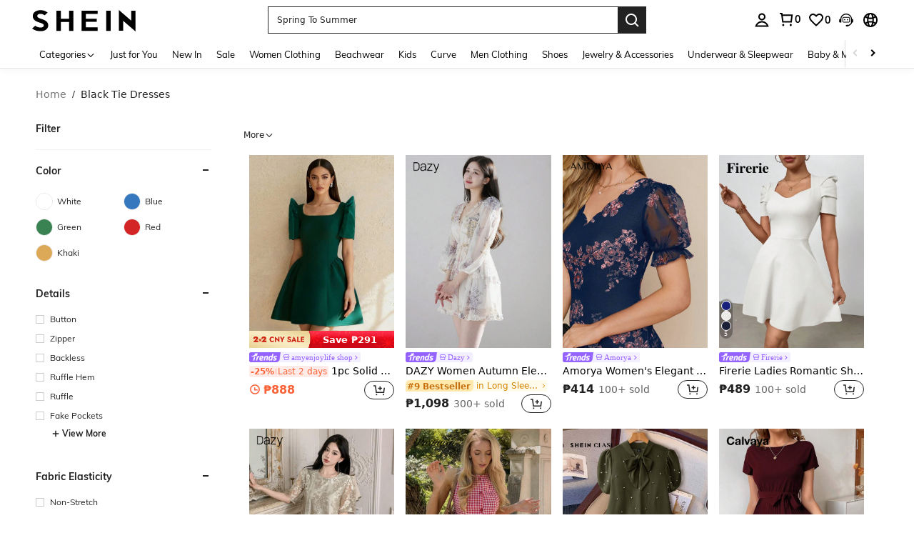

--- FILE ---
content_type: application/javascript
request_url: https://sc.ltwebstatic.com/she_dist/assets/6914.08c649c188449de2.js
body_size: 481
content:
"use strict";(self.webpackChunkSHEIN_W=self.webpackChunkSHEIN_W||[]).push([[6914],{606914:(e,n,t)=>{t.r(n);var r=t(644503),i=t(945286),u=t(383112),o=t(21302),c=t(884880),s=t(522185),p=t(157779);let{SiteUID:a,WEB_CLIENT:f,lang:l}=gbCommonInfo;i.A.register(c.R2.IP_POP_UP,(()=>t.e(50951).then(t.bind(t,950951))),{priority:c.WT[c.R2.IP_POP_UP],condition:async e=>{if((0,o.pW)())return!1;if(["hk"].includes(a))return!1;if(!function(){const e=(0,s.J)(location.search),{ref:n,ret:t,is_manual_change_site:r,is_from_origin_btn:i,es_to_mx:u}=e,o="shein"==f?a:a.replace("rw","");if(1==(0,p.getLocalStorage)("ret_dir_cache_"+o))return!0;if(0==r)return!0;if(0==i)return!0;if(1==(0,p.getLocalStorage)("mx_no_pop"))return!0;if("es"==n&&"mx"==t&&0==u)return!0;if("www"==n&&t==o)return!1;if(["eur","asia"].includes(n)&&t==o)return!1;return!0}()){const n=await(0,u.A)({url:"/user-api/popup/ip_jump",method:"POST",useBffApi:!0});e.props=(0,r.A)((0,r.A)({},e.props),{},{ipJumpResult:n});const{cccData:t}=(null==n?void 0:n.info)||{},i=["us","ar","au","de","es","mx","fr","ru","it","uk","in","tw","il","ilen","nl","tr","id","vn","th","hk","then","iden","se","sesv","br","ca","cafr","eurfr","eur","eurde","eurbg","cl"];if(t&&t[0]){const e=function(e){if(!e)return;if(e.content&&e.content[0]&&e.content[0].content&&e.content[0].content.props&&e.content[0].content.props.items&&e.content[0].content.props.items[0])return e.content[0].content.props.items[0];return}(t[0]);if(i.includes(function(e){"il"!=e&&"ilen"!=e||(e="il");"th"!=e&&"then"!=e||(e="th");"id"!=e&&"iden"!=e||(e="id");"se"!=e&&"sesv"!=e||(e="se");"ca"!=e&&"cafr"!=e||(e="ca");"nl"!=e&&"nlen"!=e||(e="nl");"eurde"!=e&&"eurfr"!=e&&"eurnl"!=e&&"eurpt-pt"!=e&&"eurcs-cz"!=e&&"eurel-gr"!=e&&"eurbg"!=e&&"eurfi"!=e||(e="eur");return e}(l))||null!=e&&e.imgSrc)return!0}}return!1},displayOptions:{timeout:0,inViewport:!0}})}}]);
//# sourceMappingURL=6914.08c649c188449de2.js.map

--- FILE ---
content_type: application/javascript
request_url: https://sc.ltwebstatic.com/she_dist/assets/4606.5355cc2604aa83db.js
body_size: 4900
content:
"use strict";(self.webpackChunkSHEIN_W=self.webpackChunkSHEIN_W||[]).push([[4606,98470],{98470:(e,o,n)=>{n.r(o),n.d(o,{default:()=>i});var a=n(644503),t=n(274061),r=n(827098);const p={name:"AddOnDialog"},d=Object.assign(p,{props:{queryParams:{type:Object,default:()=>({})},visible:{type:Boolean,default:!1},saInfo:{type:Object,default:()=>({})},config:{type:Object,default:()=>({})},coupon:{type:String,default:""},type:{type:String,default:""},secondaryCoupon:{type:Array,default:()=>[]},isSorted:{type:Boolean,default:!1},storeInfo:{type:Object,default:()=>({})},onUpdateCart:{type:Function,default:()=>()=>({})},onClose:{type:Function,default:()=>()=>({})},onViewCart:{type:Function,default:()=>()=>({})},onViewTap:{type:Function,default:()=>()=>({})}},emits:["update:visible"],setup(e,{emit:o}){const n=e;(0,t.watch)((()=>n.visible),(e=>{(0,t.nextTick)((()=>{e&&"coupon"===n.type&&p(n)}))}),{immediate:!0});const p=e=>{const n=r.default.Helper.getCouponProps({coupon:e.coupon,secondaryCoupon:e.secondaryCoupon,storeInfo:e.storeInfo,config:(0,a.A)({couponIsSorted:e.isSorted},e.config||{}),queryInfo:e.queryParams,saInfo:e.saInfo});r.default.open({props:n,on:{close:n=>{var a;o("update:visible",!1),null===(a=e.onClose)||void 0===a||a.call(e,n)},viewCart:()=>{var n;o("update:visible",!1),null===(n=e.onViewCart)||void 0===n||n.call(e)},updateCart:()=>{var o;null===(o=e.onUpdateCart)||void 0===o||o.call(e)},viewTap:o=>{var n;null===(n=e.onViewTap)||void 0===n||n.call(e,o)}}})};return(e,o)=>((0,t.openBlock)(),(0,t.createElementBlock)("span"))}});const i=(0,n(196957).A)(d,[["__file","addOnDialog.vue"]])},110534:(e,o,n)=>{n.d(o,{Nd:()=>y,Uq:()=>A,Z0:()=>g,pg:()=>c,sT:()=>_,zj:()=>f});var a=n(644503),t=n(663877),r=n.n(t),p=n(383112),d=n(154864),i=n(971199);let u=null;const c=async()=>{if(u)return u;const e=await(0,d.IJ)({newPosKeys:["Cartshowcoupon","CartaddCouponBottomStyle","CartaddPromotionBottomStyle","cartautopoints","Crowdsourcingcomponent","SHEINcomplianceswitch","CartPopCartProDetails","CartCountdownDisplay"]});return u=e,e};let s={},l={},m={};const g=async(e=["filter","item"],o=i.j)=>{if(e.every((e=>s[e]))&&Object.keys(l).length)return l;const{currency:n,appLanguage:a}=window.gbCommonInfo,t=[];t.push((0,p.A)({method:"POST",url:"/system/configs/page_multi_language_mapping",data:{pages:e},headers:{AppCurrency:n,AppLanguage:a},useBffApi:!0})),t.push((0,p.A)({method:"POST",url:"/system/configs/multi_language",data:{languageKeys:o},headers:{AppCurrency:n,AppLanguage:a},useBffApi:!0}));const[r,d]=await Promise.all(t);var u,c;0==(null==r?void 0:r.code)&&0==(null==d?void 0:d.code)&&(e.forEach((e=>{s[e]=!0})),l=Object.assign({},l,(null==r||null===(u=r.info)||void 0===u?void 0:u.result)||{},(null==d||null===(c=d.info)||void 0===c?void 0:c.result)||{}));return l},f=e=>{const{currency:o,appLanguage:n}=window.gbCommonInfo;return(0,p.A)({method:"POST",url:"/coupon/addItemInfo",data:e,headers:{AppCurrency:o,AppLanguage:n},useBffApi:!0})},_=e=>{const{currency:o,appLanguage:n}=window.gbCommonInfo,t="promotion"===(null==e?void 0:e.addItemType)?null==e?void 0:e.popupInfoId:void 0,r="promotion"!==(null==e?void 0:e.addItemType)?null==e?void 0:e.popupInfoId:void 0,d={cartParams:{primeProductCode:""},type:null==e?void 0:e.addItemType,typeData:(0,a.A)({promotionId:t,activityId:r,mallCode:"",lastActivityType:"",lastActivityId:"",lastNowLevel:"",lastTransportType:""},(null==e?void 0:e.freeShippingParams)||{}),lureParams:{lurePointCacheInfo:null==e?void 0:e.lurePointCacheInfo,excludeBubbles:null==e?void 0:e.excludeBubbles}};return(0,p.A)({method:"POST",url:"/cart-api/activity/add_item_info",data:d,headers:{AppCurrency:o,AppLanguage:n},useBffApi:!0})},y=(e={})=>{const{currency:o,appLanguage:n}=window.gbCommonInfo,{include_tsp_id:a,exclude_tsp_id:t}=(null==e?void 0:e.contextParams)||{},d={activity_type:e.contextParams.activity_type||"",adp:e.contextParams.adp||"",cate_ids:e.contextParams.cate_ids||"",filter:e.contextParams.attr_filter||"",filter_business_activity:e.contextParams.filter_business_activity||"",filter_cate_id:e.contextParams.filter_cate_id||"",free_type:e.contextParams.free_type||"",goods_ids:e.contextParams.goods_ids||"",goods_price:(e.contextParams.goods_price/100).toFixed(2),main_goods_id:e.contextParams.main_goods_id||"",mall_code:e.contextParams.mall_code||"",max_price:e.contextParams.max_price||"",min_price:e.contextParams.min_price||"",page:e.pageNum,sort:r()(e)||0,quickShipPrice:e.contextParams.quickShipPrice,typeid:e.contextParams.typeid||"",shop_id:e.contextParams.shop_id||"",limit:e.limit||10,entranceScene:e.entranceScene||"cart",pageSceneBizCode:"CartCouponCollect",stock_enough:1};return a&&(d.include_tsp_id=a),t&&(d.exclude_tsp_id=t),(0,p.A)({url:"/order/cart_collect_bills_recommend_products",method:"GET",params:d,headers:{AppCurrency:o,AppLanguage:n},useBffApi:!0}).then((e=>{var o,n;return{products:(null==e||null===(o=e.info)||void 0===o?void 0:o.products)||[],total:(null==e||null===(n=e.info)||void 0===n?void 0:n.num)||0,code:null==e?void 0:e.code}})).catch((()=>({products:[],total:0,code:-1})))},A=async()=>{if(m&&Object.keys(m).length)return m;const e=await(0,p.A)({method:"POST",url:"/api/config/apolloConfig/query",data:{apolloKeys:"CART_ADD_ON_CONFIG"}});return m=null==e?void 0:e.info,m}},154864:(e,o,n)=>{n.d(o,{$T:()=>c,Ft:()=>A,Gv:()=>_,IJ:()=>u,MV:()=>I,Pd:()=>y,Re:()=>C,T0:()=>T,Td:()=>p,VK:()=>P,WU:()=>r,e4:()=>m,fG:()=>i,fw:()=>S,gM:()=>s,iC:()=>b,jL:()=>g,nN:()=>L,n_:()=>l,o5:()=>w,w4:()=>h,wZ:()=>f,zN:()=>v});var a=n(644503),t=n(383112);async function r(e){const{currency:o,appLanguage:n}=window.gbCommonInfo,[a]=await(0,t.A)({method:"POST",url:"/cart/order/unpaid_order_info",data:{cachedOrderIdList:e||[]},headers:{AppCurrency:o,AppLanguage:n},useBffApi:!0}).then((e=>[e,null]),(e=>[null,e]));return"0"==(null==a?void 0:a.code)?a.info:{}}const p=({is_return:e=1,enableCouponCmp:o=1}={})=>{const{currency:n,appLanguage:a}=window.gbCommonInfo,r={is_return:e,enableCouponCmp:o,is_old_version:0};return(0,t.A)({method:"GET",url:"/order/cart/coupon/list",params:r,headers:{"Content-Type":"multipart/form-data",AppCurrency:n,AppLanguage:a},useBffApi:!0})},d=(e={})=>(0,a.A)({is_first:"0",isOpenScreenEfficiency:"1",userLocalSizeCountry:window.localStorage.getItem("last_select_country")},e);function i(e){const{currency:o,appLanguage:n}=window.gbCommonInfo,a=d(e);return(0,t.A)({method:"POST",url:"/order/mall/cart/index",data:a,headers:{AppCurrency:o,AppLanguage:n},useBffApi:!0})}const u=e=>{const{currency:o,appLanguage:n}=window.gbCommonInfo;return(0,t.A)({method:"GET",url:"/abt/merge/get_abt_by_poskey",params:{posKeys:[...(null==e?void 0:e.posKeys)||[],...(null==e?void 0:e.newPosKeys)||[]].join(",")},headers:{AppCurrency:o,AppLanguage:n},useBffApi:!0}).then((e=>{var o;return(null==e||null===(o=e.info)||void 0===o?void 0:o.pos)||{}})).catch((()=>({})))},c=e=>{let o=d(e);const{cart_id_list:n=[],append_id_list:a=[]}=o;o.cart_id_list=(null==n?void 0:n.join(","))||"",o.append_id_list=(null==a?void 0:a.join(","))||"";const{currency:r,appLanguage:p}=window.gbCommonInfo;return(0,t.A)({method:"POST",url:"/order/mall/modify_cart_check_status",data:o,headers:{AppCurrency:r,AppLanguage:p},useBffApi:!0})},s=e=>{let o=d(e);const{currency:n,appLanguage:a}=window.gbCommonInfo;return(0,t.A)({method:"POST",url:"/order/mall/cart_update",data:o,headers:{AppCurrency:n,AppLanguage:a},useBffApi:!0})},l=()=>{const{currency:e,appLanguage:o}=window.gbCommonInfo;return(0,t.A)({method:"GET",url:"/order/cart/stock/check",params:{is_old_version:0},headers:{AppCurrency:e,AppLanguage:o},useBffApi:!0})},m=e=>{let o=d(e);const{currency:n,appLanguage:a}=window.gbCommonInfo;return(0,t.A)({method:"POST",url:"/order/mall/cart_delete",data:o,headers:{AppCurrency:n,AppLanguage:a},useBffApi:!0})},g=e=>{let o=d(e);const{currency:n,appLanguage:r}=window.gbCommonInfo;return(0,t.A)({method:"POST",url:"/order/mall/cart_update_attr",data:(0,a.A)((0,a.A)({},o),{},{is_old_version:0,is_direct_request_pmsc:1}),headers:{AppCurrency:n,AppLanguage:r},useBffApi:!0})},f=e=>{const{currency:o,appLanguage:n}=window.gbCommonInfo;return(0,t.A)({method:"POST",url:"/order/cart/batch_add",data:e,headers:{AppCurrency:o,AppLanguage:n},useBffApi:!0})},_=e=>{let o=d(e);const{currency:n,appLanguage:r}=window.gbCommonInfo;return(0,t.A)({method:"POST",url:"/order/cart/cart_batch_to_wish",data:o,params:(0,a.A)((0,a.A)({},e),{},{is_old_version:0,need_drop:1}),headers:{AppCurrency:n,AppLanguage:r},useBffApi:!0})},y=({parent_id:e,type:o=2,country_id:n})=>{const{currency:a,appLanguage:r}=window.gbCommonInfo,p=new FormData;return p.append("parent_id",e),p.append("type",o),p.append("from_type",""),p.append("country_id",n),(0,t.A)({method:"POST",url:"/user/address/country/get_by_id",data:p,headers:{"Content-Type":"multipart/form-data",AppCurrency:a,AppLanguage:r},useBffApi:!0})},A=({type:e,state_id:o,country_id:n})=>{const{currency:a,appLanguage:r}=window.gbCommonInfo,p=new FormData;return p.append("type",e),p.append("state_id",o),p.append("country_id",n),(0,t.A)({method:"POST",url:"/user/address/country/get_area_by_type",data:p,headers:{"Content-Type":"multipart/form-data",AppCurrency:a,AppLanguage:r},useBffApi:!0})},C=()=>{const{currency:e,appLanguage:o}=window.gbCommonInfo;return(0,t.A)({method:"GET",url:"/address/address_list",headers:{AppCurrency:e,AppLanguage:o},useBffApi:!0})},h=()=>{const{currency:e,appLanguage:o}=window.gbCommonInfo;return(0,t.A)({method:"GET",url:"/user/address/get_country_region_by_site",headers:{AppCurrency:e,AppLanguage:o},useBffApi:!0})},v=({country_id:e=""})=>{const{currency:o,appLanguage:n}=window.gbCommonInfo;return(0,t.A)({method:"GET",url:"/order/cart/administrative_level_info",params:{country_id:e},headers:{AppCurrency:o,AppLanguage:n},useBffApi:!0})},w=({mall_code:e,store_code:o,products:n,enableCouponCmp:a=0})=>{const{currency:r,appLanguage:p}=window.gbCommonInfo;return(0,t.A)({method:"POST",url:"/order/cart/coupon/list/store",data:{mall_code:e,store_code:o,products:n,enableCouponCmp:a},headers:{AppCurrency:r,AppLanguage:p},useBffApi:!0})},I=({mall_code:e,store_code:o,coupon_code:n,products:a})=>{const{currency:r,appLanguage:p}=window.gbCommonInfo;return(0,t.A)({method:"POST",url:"/order/cart/bind/store/coupon",data:{mall_code:e,store_code:o,coupon_code:n,products:a},headers:{AppCurrency:r,AppLanguage:p},useBffApi:!0})},P=({promotion_id:e,range:o,brand:n,page:a,limit:r,delivery_id:p,filter_cate_id:d,cate_id:i,did:u})=>{const{currency:c,appLanguage:s}=window.gbCommonInfo,l=new FormData;return l.append("promotion_id",e),l.append("range",o),n&&l.append("brand",n),l.append("page",a),l.append("limit",r),p&&l.append("delivery_id",p),d&&l.append("filter_cate_id",d),i&&l.append("cate_id",i),u&&l.append("did",u),(0,t.A)({method:"POST",url:"/promotion/add_buy_product_list",data:l,headers:{"Content-Type":"multipart/form-data",AppCurrency:c,AppLanguage:s},useBffApi:!0})},b=({promotion_id:e,range:o,page:n,limit:a,delivery_id:r})=>{const{currency:p,appLanguage:d}=window.gbCommonInfo,i=new FormData;return i.append("promotion_id",e),i.append("range",o),i.append("page",n),i.append("limit",a),r&&i.append("delivery_id",r),(0,t.A)({method:"POST",url:"/promotion/gift_product_list",data:i,headers:{"Content-Type":"multipart/form-data",AppCurrency:p,AppLanguage:d},useBffApi:!0})},L=({type:e="",config:o={}})=>{const n={checkout:"checkout",saveforlater:"wishlist",wishlist:"wishlist",cart:"cart"}[e]||"other";return new Promise((e=>{var t;null===(t=SHEIN_LOGIN)||void 0===t||t.show((0,a.A)((0,a.A)({from:n,bi:n},o),{},{cb(o){e(o)}}))}))},T=async({auto_use_coupon:e})=>{const{currency:o,appLanguage:n}=window.gbCommonInfo,a=new FormData;return a.append("auto_use_coupon",e),(0,t.A)({method:"POST",url:"/order/cart/get_entrance_guide",data:a,headers:{"Content-Type":"multipart/form-data",AppCurrency:o,AppLanguage:n,"frontend-scene":"page_web_common"},useBffApi:!0})},S=({cartIndexParams:e,items:o})=>{let n=d(e);const{currency:r,appLanguage:p}=window.gbCommonInfo;return(0,t.A)({method:"POST",url:"/cart-api/order/mall/batch/cart_update_attr",data:{cartIndexParams:(0,a.A)((0,a.A)({},n),{},{is_old_version:0,is_direct_request_pmsc:1}),items:o},headers:{AppCurrency:r,AppLanguage:p},useBffApi:!0})}},604606:(e,o,n)=>{n.r(o),n.d(o,{default:()=>u});var a=n(274061),t=n(466039),r=n(101877),p=n(884880),d=n(98470);const i={__name:"BsCouponPackage",props:{initData:{type:Object,default:()=>({})},onClose:{type:Function,default:null},startLoadTime:{type:Number,default:0}},setup(e){const o=e,n=(0,a.ref)([]),i=(0,a.ref)(!1),u={saInfo:{promotion_code:"",state:"coupon_popup_add",activity_from:"coupon_popup_add",abtest:"addnewhotJson"},preParams:{addOnType:2,sceneId:152,cateIds:[],goodsIds:[]}},c=e=>{var o,n;null===(o=window)||void 0===o||null===(n=o._gb_app_)||void 0===n||n.$emit("init-userIndex-userData",e),r.QW.emit("dialog-loginSuccess",e)},s={navigateCouponUseDetail(e){n.value=e,i.value=!0}};return(0,a.watch)(i,(e=>{var n;e||(null===(n=o.onClose)||void 0===n||n.call(o,3))})),(0,a.onMounted)((()=>{var e;null===(e=window.__POPUP_SDK__)||void 0===e||e.removeFromQueue(p.R2.COUPON_REVISIT)})),(e,r)=>((0,a.openBlock)(),(0,a.createElementBlock)(a.Fragment,null,[(0,a.createVNode)((0,a.unref)(t.pY),(0,a.mergeProps)(o,{injects:s,onLoginSuccess:c}),null,16),(0,a.createVNode)(d.default,{visible:i.value,"onUpdate:visible":r[0]||(r[0]=e=>i.value=e),coupon:u.saInfo.promotion_code,"query-params":u.preParams,"sa-info":u.saInfo,"secondary-coupon":n.value,"is-sorted":!0,type:"coupon"},null,8,["visible","coupon","query-params","sa-info","secondary-coupon"])],64))}};const u=(0,n(196957).A)(i,[["__file","BsCouponPackage.vue"]])},728404:(e,o,n)=>{n.d(o,{P8:()=>d,wh:()=>i});var a=n(644503),t=n(383112);const r=async()=>(0,t.A)({url:"/api/productAtom/cardConfig/get",method:"get",params:{newProductCard:!0,column:2}}),p=(e,o)=>(0,a.A)((0,a.A)({},o),{},{daEventExposeId:"2-3-2",disableMainimgJump:!0,showAddToBoard:!1,showEstimatedPriceOnSale:!1,showDeliveryWords:!1},e),d=({type:e,activityFrom:o})=>["freeShipping","coupon"].includes(e)&&["checkout_shipping_add","checkout_shipping_coupon_add"].includes(o)?"AddText":"default";async function i(e){var o;const n=await r();return{itemConfig:p(e||{},null==n||null===(o=n.info)||void 0===o?void 0:o.cardConfig)}}},827098:(e,o,n)=>{n.r(o),n.d(o,{default:()=>l});var a=n(274061),t=n(152365),r=n(644503);const p={couponIsSorted:!1,isCloseIncentivePoint:!1,isCloseBusinessCartEntry:!1,isBuyNow:!1,casualCheckoutNo:"",continueBtnToClose:!1,isClickToDetail:!1,loginPopupParams:{}},d={cateIds:[],goodsIds:[],adp:[],mainGoodsIds:[],entranceScene:""},i={id:"",name:""},u={getCouponProps:({coupon:e,secondaryCoupon:o,config:n={},queryInfo:a={},storeInfo:t={},saInfo:u={}})=>({type:"coupon",coupon:e,secondaryCoupon:o,storeInfo:(0,r.A)((0,r.A)({},i),t),config:(0,r.A)((0,r.A)({},p),n),queryInfo:(0,r.A)((0,r.A)({},d),a),saInfo:(0,r.A)({activity_from:"coupon_add",state:"coupon_add"},u)}),getFreeShipProps:({promotion:e={},config:o={},queryInfo:n={},saInfo:a={}})=>({type:"freeShipping",promotion:e,config:(0,r.A)((0,r.A)({},p),o),queryInfo:(0,r.A)((0,r.A)({},d),n),saInfo:(0,r.A)({activity_from:"shipping_add",state:"shipping_add"},a)}),getPromotionProps:({promotion:e={},config:o={},queryInfo:n={},saInfo:a={}})=>({type:"promotion",promotion:e,config:(0,r.A)((0,r.A)({},p),o),queryInfo:(0,r.A)((0,r.A)({},d),n),saInfo:(0,r.A)({activity_from:"promotion_add",state:"promotion_add"},a)})};var c=n(930665);let s;"undefined"!=typeof window&&requestIdleCallback((()=>{window.preFetchAddOnABTLanguageCardConfig=(0,c.O)()}));const l={open(e){if("undefined"!=typeof window)return s?s.open(e):new Promise((o=>{n.e(46679).then(n.bind(n,441021)).then((n=>{const r=(e=>{const o=(0,a.createApp)(e);(0,t.o)(o);const n=document.createElement("div");return document.body.appendChild(n),o.mount(n)})(n.default);s=r,s.open(e),o()}))}))},updateOpts(e){s&&s.updateOpts(e)},close(){s&&s.close()},Helper:u}},930665:(e,o,n)=>{n.d(o,{M:()=>g,O:()=>m});var a=n(644503),t=n(274061),r=n(432890),p=n(445329),d=n(246752),i=n(110534),u=n(728404),c=n(971199);const s={bindProps:{},hooks:{},addCartNum:0},l=(0,a.A)({visible:!1,abtInfo:{},language:{},productConf:{},apolloConfig:{},triggerPromotionFetch:!1},s);function m(){return Promise.all([(0,i.pg)(),(0,i.Z0)(),(0,u.wh)(),(0,i.Uq)()])}function g(e){const o=(0,t.reactive)(l),n=e=>{o.visible=e,e?d.A.report({apiPath:"add_popup/bi_parameter_empty",parameter_detail:(0,a.A)({},o.bindProps)}):Object.assign(o,s)},m=(e,n)=>{var a;(0,r.T)(null===(a=o.hooks)||void 0===a?void 0:a[e])&&o.hooks[e](n)};return{state:o,open:async(a={})=>{const{props:t,on:r}=a,d=window.preFetchAddOnABTLanguageCardConfig?[]:[(0,p.I)(o.abtInfo)?(0,i.pg)():o.abtInfo,(0,p.I)(o.language)?(0,i.Z0)():o.language,(0,p.I)(o.productConf)?(0,u.wh)():o.productConf,(0,p.I)(o.apolloConfig)?(0,i.Uq)():o.apolloConfig],[c,s,l,m]=await(window.preFetchAddOnABTLanguageCardConfig||Promise.all(d));window.preFetchAddOnABTLanguageCardConfig=null,Object.assign(o,{abtInfo:c,language:s,productConf:l,apolloConfig:m,bindProps:t||{},hooks:r||{}}),o.triggerPromotionFetch=!o.triggerPromotionFetch,o.visible&&e.emit("EventFetchRecommends"),n(!0)},close:e=>{m(c.r.close,e),n(!1)},viewCart:e=>{var a,t;m(c.r.viewCart,e),null!==(a=o.bindProps)&&void 0!==a&&null!==(t=a.config)&&void 0!==t&&t.continueBtnToClose||window.location.href.includes("/cart")?n(!1):setTimeout((()=>{window.location.href="/cart"}))},updateOpts:(e={})=>{o.bindProps=Object.assign({},o.bindProps,e)},executeHook:m,updateAddCartNum:()=>{o.addCartNum+=1}}}},971199:(e,o,n)=>{n.d(o,{j:()=>t,r:()=>a});const a={open:"open",close:"close",viewCart:"viewCart",updateCart:"updateCart",pickItem:"pickItem",viewTap:"viewTap",openLogin:"openLogin",goCheckout:"goCheckout"},t=["SHEIN_KEY_PC_24850","SHEIN_KEY_PC_36033","SHEIN_KEY_PC_36075","SHEIN_KEY_PC_36076","SHEIN_KEY_PC_36148","SHEIN_KEY_PC_38095"]}}]);
//# sourceMappingURL=4606.5355cc2604aa83db.js.map

--- FILE ---
content_type: application/javascript
request_url: https://sc.ltwebstatic.com/she_dist/assets/5384.3c26e83adc53f9f0.js
body_size: 21169
content:
(self.webpackChunkSHEIN_W=self.webpackChunkSHEIN_W||[]).push([[5384],{12580:(M,I,N)=>{var i=N(135125);i.__esModule&&(i=i.default),"string"==typeof i&&(i=[[M.id,i,""]]),i.locals&&(M.exports=i.locals);(0,N(474424).A)("75bc10bc",i,!0,{})},135125:(M,I,N)=>{"use strict";N.r(I),N.d(I,{default:()=>A});var i=N(655975),D=N.n(i),g=N(687277),j=N.n(g)()(D());j.push([M.id,"[mir] .S-product-card__select.origin.sui-checkbox__checked .sui-checkbox__label-select,[mir] .product-card__select.origin.sui-checkbox__checked .sui-checkbox__label-select{background-color:#fa6338;border-color:#fa6338}[mir] .S-product-card__select.square .sui-checkbox__label-select,[mir] .product-card__select.square .sui-checkbox__label-select{border-radius:0}.sh_pc_sui_icon{display:inline-block}[mir] .sh_pc_sui_icon{background-repeat:no-repeat;background-size:100%}.sh_pc_sui_icon_add_12px_222{height:14px;width:14px}[mir] .sh_pc_sui_icon_add_12px_222{background-image:url([data-uri])}.sh_pc_sui_icon_addtocart_20px_222{height:20px;width:20px}[mir] .sh_pc_sui_icon_addtocart_20px_222{background-image:url([data-uri])}.sh_pc_sui_icon_lowprice_12px_fff{height:12px;width:12px}[mir] .sh_pc_sui_icon_lowprice_12px_fff{background-image:url([data-uri])}.sh_pc_sui_icon_soldout_36px_fff{height:64px;width:64px}[mir] .sh_pc_sui_icon_soldout_36px_fff{background-image:url([data-uri])}.sh_pc_sui_icon_caution_14px{height:14px;width:14px}[mir] .sh_pc_sui_icon_caution_14px{background-image:url([data-uri]);background-position:50%;background-repeat:no-repeat}.sh_pc_sui_icon_flashsale_24px{height:24px;width:24px}[mir][brd=sh] .sh_pc_sui_icon_flashsale_24px{background-image:url([data-uri])}.sh_pc_sui_icon_paly_40px_f99{height:20px;width:20px}[mir] .sh_pc_sui_icon_paly_40px_f99{background-image:url([data-uri])}.sh_pc_sui_icon_save_completed_16px_promo{height:12px;width:12px}[mir][brd=sh] .sh_pc_sui_icon_save_completed_16px_promo{background-image:url([data-uri])}.sh_pc_sui_icon_coupon_discount_16px_fa6338{height:16px;width:16px}[mir] .sh_pc_sui_icon_coupon_discount_16px_fa6338{background-image:url([data-uri])}.sh_pc_sui_icon_time_16px_promo{height:16px;width:16px}[mir][brd=sh] .sh_pc_sui_icon_time_16px_promo{background-image:url([data-uri])}.sh_pc_sui_icon_time_16px_clube{height:16px;width:16px}[mir] .sh_pc_sui_icon_time_16px_clube{background-image:url([data-uri])}.sh_pc_sui_icon_apponly_20px_promo{height:16px;width:16px}[mir][brd=sh] .sh_pc_sui_icon_apponly_20px_promo{background-image:url([data-uri])}.sh_pc_sui_icon_flashsale_16px_flash{height:16px;width:16px}[mir][brd=sh] .sh_pc_sui_icon_flashsale_16px_flash{background-image:url([data-uri])}.sh_pc_flashsale_16px_fa2349{height:16px;width:16px}[mir] .sh_pc_flashsale_16px_fa2349{background-image:url([data-uri])}[mir=ltr] .sh_pc_flashsale_16px_fa2349{margin-right:2px}[mir=rtl] .sh_pc_flashsale_16px_fa2349{margin-left:2px}.sh_pc_sui_icon_club_logo_fill_15px_873c00{height:16px;width:16px}[mir] .sh_pc_sui_icon_club_logo_fill_15px_873c00{background-image:url([data-uri])}.sh_pc_sui_icon_more_right_12px_666{height:12px;width:12px}[mir] .sh_pc_sui_icon_more_right_12px_666{background-image:url([data-uri])}.sh_pc_sui_icon_star_5_16px_1_honor{height:16px;width:16px}[mir][brd=sh] .sh_pc_sui_icon_star_5_16px_1_honor{background-image:url([data-uri])}.sh_pc_sui_icon_star_4_16px_1_honor{height:16px;width:16px}[mir][brd=sh] .sh_pc_sui_icon_star_4_16px_1_honor{background-image:url([data-uri])}.sh_pc_sui_icon_star_3_16px_1_honor{height:16px;width:16px}[mir][brd=sh] .sh_pc_sui_icon_star_3_16px_1_honor{background-image:url([data-uri])}.sh_pc_sui_icon_star_2_16px_1_honor{height:16px;width:16px}[mir][brd=sh] .sh_pc_sui_icon_star_2_16px_1_honor{background-image:url([data-uri])}.sh_pc_sui_icon_star_1_16px_1_honor{height:16px;width:16px}[mir][brd=sh] .sh_pc_sui_icon_star_1_16px_1_honor{background-image:url([data-uri])}.sh_pc_sui_icon_qucikship_flat_14px_198055{height:14px;width:14px}[mir] .sh_pc_sui_icon_qucikship_flat_14px_198055{background-image:url([data-uri])}.sh_pc_sui_icon_qucikship_flat_16px_198055{height:16px;width:16px}[mir] .sh_pc_sui_icon_qucikship_flat_16px_198055{background-image:url([data-uri])}.sh_pc_sui_icon_caution_14px_1{height:14px;width:14px}[mir] .sh_pc_sui_icon_caution_14px_1{background:url([data-uri]) no-repeat;background-size:100%}.sh_pc_s3_vip_22px{height:10px;width:22px}[mir] .sh_pc_s3_vip_22px{background:url([data-uri]) no-repeat;background-size:100%}.sh_pc_sui_icon_quality_shop_flat_14px{height:14px;width:14px}[mir] .sh_pc_sui_icon_quality_shop_flat_14px{background-image:url([data-uri])}.single-row-item{display:flex;font-size:0}[mir] .single-row-item{background-color:var(--product-card-bg);background-image:var(--product-card-bg-image)}.single-row-item .product-card__ctrl{align-items:center;display:flex;flex:0 0 20px;overflow:hidden}.single-row-item .product-card__top-wrapper{flex:0 0 120px;flex-basis:120px;flex-basis:var(--product-card-top-wrapper-flex-basis,120px);overflow:hidden;position:relative}[mir] .single-row-item .product-card__top-wrapper{border-radius:0;border-radius:var(--product-card-top-wrapper-border-radius,0)}[mir=ltr] .single-row-item .product-card__top-wrapper,[mir=rtl] .single-row-item .product-card__top-wrapper{margin-left:12px;margin-right:12px}.single-row-item .product-card__top-wrapper .top-wrapper__top-left{max-width:100%;position:absolute;top:0}[mir=ltr] .single-row-item .product-card__top-wrapper .top-wrapper__top-left{left:0}[mir=rtl] .single-row-item .product-card__top-wrapper .top-wrapper__top-left{right:0}.single-row-item .product-card__top-wrapper .adult-product-mask{height:100%;position:absolute;top:0;width:100%}[mir] .single-row-item .product-card__top-wrapper .adult-product-mask{background-color:rgba(0,0,0,.95)}[mir=ltr] .single-row-item .product-card__top-wrapper .adult-product-mask{left:0}[mir=rtl] .single-row-item .product-card__top-wrapper .adult-product-mask{right:0}.single-row-item .product-card__bottom-wrapper{display:flex;flex:1 1 auto;flex-direction:column;min-height:74px;min-width:0}.single-row-item .product-card__bottom-wrapper .bottom-wrapper__price-wrapper{align-items:center;display:flex;justify-content:space-between;width:100%}[mir] .single-row-item .product-card__bottom-wrapper .bottom-wrapper__price-wrapper{margin-top:4px}.single-row-item .bottom-wrapper__saleout>div,.single-row-item .bottom-wrapper__saleout>section{opacity:.3}.single-row-item .bottom-wrapper__saleout>.product-card__relatecolor-container{opacity:1}.single-row-item .bottom-wrapper__footer{align-items:flex-end;display:flex;flex:1 1 auto;justify-content:space-between}.single-row-item .bottom-wrapper__footer .footer__addbag-btn{flex:0 0 auto}[mir] .product-card.hover-effect:hover{box-shadow:0 0 8px 0 rgba(0,0,0,.12)}","",{version:3,sources:["webpack://./public/src/pages/components/productItemV3/style/checkBox.less","webpack://./public/src/pages/components/productItemV3/SingleImageRowCard.vue","webpack://./public/src/pages/components/productItemV3/style/icon.less"],names:[],mappings:"AAKI,4KAGI,wBAAA,CADA,oBCyBR,CDnBE,gIAEI,eCqBN,CClCA,gBACE,oBDwCF,CCzCA,sBAGE,2BAAA,CADA,oBDuCF,CCnCA,6BAGE,WAAA,CADA,UDsCF,CCxCA,mCACE,oZDuCF,CClCA,mCAGE,WAAA,CADA,UDqCF,CCvCA,yCACE,gqBDsCF,CCjCA,kCAGE,WAAA,CADA,UDoCF,CCtCA,wCACE,wZDqCF,CChCA,iCAGE,WAAA,CADA,UDmCF,CCrCA,uCACE,o/CDoCF,CC/BA,6BAKE,WAAA,CADA,UDkCF,CCtCA,mCACE,sxBAAA,CAEA,uBAAA,CADA,2BDoCF,CC7BA,+BAEE,WAAA,CADA,UDqCF,CCtCA,6CAME,geDgCF,CC7BA,8BAGE,WAAA,CADA,UDgCF,CClCA,oCACE,4RDiCF,CC3BA,0CAEE,WAAA,CADA,UDmCF,CCpCA,wDAME,giBD8BF,CC3BA,4CAGE,WAAA,CADA,UD8BF,CChCA,kDACE,gvBD+BF,CCzBA,gCAEE,WAAA,CADA,UDiCF,CClCA,8CAME,gmBD4BF,CCxBA,gCAEE,WAAA,CADA,UD6BF,CC9BA,sCAGE,gmBD2BF,CCvBA,mCAEE,WAAA,CADA,UD+BF,CChCA,iDAME,gfD0BF,CCtBA,qCAEE,WAAA,CADA,UD8BF,CC/BA,mDAME,oYDyBF,CCrBA,6BAGE,WAAA,CADA,UDyBF,CC3BA,mCACE,4kCD0BF,CC3BA,uCAIE,gBDuBF,CC3BA,uCAIE,eDuBF,CCpBA,2CAGE,WAAA,CADA,UDuBF,CCzBA,iDACE,w8CDwBF,CCnBA,oCAGE,WAAA,CADA,UDsBF,CCxBA,0CACE,4YDuBF,CCjBA,oCAEE,WAAA,CADA,UDyBF,CC1BA,kDAME,ocDoBF,CChBA,oCAEE,WAAA,CADA,UDwBF,CCzBA,kDAME,4fDmBF,CCfA,oCAEE,WAAA,CADA,UDuBF,CCxBA,kDAME,4gBDkBF,CCdA,oCAEE,WAAA,CADA,UDsBF,CCvBA,kDAME,wiBDiBF,CCbA,oCAEE,WAAA,CADA,UDqBF,CCtBA,kDAME,4kBDgBF,CCbA,2CAGE,WAAA,CADA,UDgBF,CClBA,iDACE,4xBDiBF,CCZA,2CAGE,WAAA,CADA,UDeF,CCjBA,iDACE,o0BDgBF,CCZA,+BAIE,WAAA,CADA,UDeF,CClBA,qCACE,geAAA,CACA,oBDgBF,CCJA,mBAIE,WAAA,CADA,UDaF,CChBA,yBACE,woEAAA,CACA,oBDcF,CCTA,uCAGE,WAAA,CADA,UDYF,CCdA,6CACE,ssCDaF,CA5NA,iBACE,YAAA,CACA,WAgOF,CAlOA,uBAIE,uCAAA,CACA,6CA6NF,CAlOA,qCASI,kBAAA,CADA,YAAA,CADA,aAAA,CAGA,eA8NJ,CAxOA,4CAmBI,cAAA,CACA,gBAAA,CAAA,2DAAA,CAGA,eAAA,CATA,iBAmOJ,CAjPA,kDAsBI,eAAA,CAAA,6DA2NJ,CAjPA,4GAgBI,gBAAA,CACA,iBAgOJ,CAvNM,mEAIE,cAAA,CAHA,iBAAA,CAEA,KA0NR,CA7NM,6EAEE,MA2NR,CA7NM,6EAEE,OA2NR,CAvPA,gEAoCM,WAAA,CACA,iBAAA,CACA,KAAA,CAHA,UA4NN,CA/PA,sEAwCM,gCAuNN,CA/PA,0EAuCM,MAwNN,CA/PA,0EAuCM,OAwNN,CA/PA,+CAiDI,YAAA,CAJA,aAAA,CAKA,qBAAA,CAJA,eAAA,CACA,WAuNJ,CAtQA,8EA0DM,kBAAA,CAFA,YAAA,CACA,6BAAA,CAFA,UAsNN,CA7QA,oFAqDM,cAwNN,CA9MI,gGACE,UAiNN,CA7MI,+EACE,SA+MN,CApRA,yCA4EI,oBAAA,CAFA,YAAA,CAGA,aAAA,CAFA,6BA+MJ,CA1RA,6DAgFM,aA6MN,CAzMA,uCACE,oCA2MF",sourcesContent:["/* stylelint-disable */\n\n// <s-checkbox> 风格样式\n.S-product-card__select, .product-card__select {\n  &.origin {\n    &.sui-checkbox__checked {\n      .sui-checkbox__label-select {\n        border-color: @sui_color_discount;\n        background-color: @sui_color_discount;\n      }\n    }\n  }\n\n  &.square {\n    .sui-checkbox__label-select {\n      border-radius: 0;\n    }\n  }\n}","@import '~public/src/less/variables.less';@import '~public/src/less/mixins/lib.less';@import '~public/src/less/mixins/grid.less';@import '~public/src/less/mixins/buttons.less';@import '~public/src/less/mixins/clamp.less';@sui_color_brand: #000000;@sui_color_main: #222222;@sui_color_discount: #FA6338;@sui_color_discount_dark: #C44A01;@sui_color_promo: #FA6338;@sui_color_promo_dark: #C44A01;@sui_color_promo_bg: #FFF6F3;@sui_color_highlight: #C44A01;@sui_color_highlight_special: #337EFF;@sui_color_welfare: #FA6338;@sui_color_welfare_dark: #C44A01;@sui_color_welfare_bg: #FFF6F3;@sui_color_honor: #FACF19;@sui_color_safety: #198055;@sui_color_safety_bg: #F5FCFB;@sui_color_new: #3CBD45;@sui_color_link: #2D68A8;@sui_color_note_light_bg: #EFF3F8;@sui_color_flash: #FACF19;@sui_color_guide: #FE3B30;@sui_color_unusual: #BF4123;@sui_color_unusual_bg: #FAF0EE;@sui_color_success: #198055;@sui_color_prompt_unusual: #FFE1DB;@sui_color_prompt_warning: #FFF1D5;@sui_color_prompt_success: #E5F5E6;@sui_color_prompt_common: #D9EAFF;@sui_color_button_stroke_light: #BBBBBB;@sui_color_micro_emphasis: #A86104;@sui_color_micro_emphasis_bg: #FFF8EB;@sui_color_lightgreen: #198055;@sui_color_warning: #EF9B00;@sui_color_black: #000000;@sui_color_black_alpha80: rgba(0,0,0,.8);@sui_color_black_alpha60: rgba(0,0,0,.6);@sui_color_black_alpha30: rgba(0,0,0,.3);@sui_color_black_alpha16: rgba(0,0,0,.16);@sui_color_white: #ffffff;@sui_color_white_alpha80: rgba(255,255,255,.8);@sui_color_white_alpha60: rgba(255,255,255,.6);@sui_color_white_alpha30: rgba(255,255,255,.3);@sui_color_white_alpha96: rgba(255,255,255,.96);@sui_color_gray_dark1: #222222;@sui_color_gray_alpha60: rgba(34,34,34,.6);@sui_color_gray_alpha30: rgba(34,34,34,.3);@sui_color_gray_dark2: #666666;@sui_color_gray_dark3: #767676;@sui_color_gray_light1: #959595;@sui_color_gray_light2: #bbbbbb;@sui_color_gray_light3: #cccccc;@sui_color_gray_weak1: #e5e5e5;@sui_color_gray_weak2: #F6F6F6;@sui_color_gray_weak1a: #F2F2F2;@sui_color_club_rosegold_dark1: #873C00;@sui_color_club_rosegold_dark2: #C96E3F;@sui_color_club_rosegold_dark3: #DA7E50;@sui_color_club_rosegold_dark4: #EAA27E;@sui_color_club_rosegold: #FFBA97;@sui_color_club_rosegold_light1: #FFD8C4;@sui_color_club_rosegold_light2: #FFE2D3;@sui_color_club_gold: #FEECC3;@sui_color_club_black: #161616;@sui_color_club_orange: #FF7F46;\n\n@import url(./style/checkBox.less);\n@import url(./style/icon.less);\n\n.single-row-item {\n  display: flex;\n  font-size: 0;\n\n  background-color: var(--product-card-bg);\n  background-image: var(--product-card-bg-image);\n  .product-card__ctrl {\n    flex: 0 0 20px;\n    display: flex;\n    align-items: center;\n    overflow: hidden; // 隐藏checkbox内部的margin问题\n  }\n\n  .product-card__top-wrapper {\n    position: relative;\n\n    margin-left: 12px;\n    margin-right: 12px;\n\n    flex: 0 0 120px;\n    flex-basis: var(--product-card-top-wrapper-flex-basis, 120px);\n\n    border-radius: var(--product-card-top-wrapper-border-radius, 0);\n    overflow: hidden;\n    .top-wrapper {\n      // 主图左上区域\n      &__top-left {\n        position: absolute;\n        left: 0;\n        top: 0;\n        max-width: 100%;\n      }\n    }\n\n    .adult-product-mask {\n      width: 100%;\n      height: 100%;\n      position: absolute;\n      top: 0;\n      left: 0;\n      background-color: rgba(0, 0, 0, 0.95);\n    }\n  }\n\n  .product-card__bottom-wrapper {\n    flex: 1 1 auto;\n    min-height: 74px;\n    min-width: 0;\n\n    display: flex;\n    flex-direction: column;\n\n    .bottom-wrapper__price-wrapper {\n      margin-top: 4px;\n      \n      width: 100%;\n      display: flex;\n      justify-content: space-between;\n      align-items: center;\n    }\n  }\n\n  .bottom-wrapper__saleout {\n    & > div, & > section {\n      opacity: 0.3;\n    }\n\n    // 色块选择不受影响\n    & > .product-card__relatecolor-container {\n      opacity: 1;\n    }\n  }\n\n  .bottom-wrapper__footer {\n    display: flex;\n    justify-content: space-between;\n    align-items: flex-end;\n    flex: 1 1 auto;\n\n    .footer__addbag-btn {\n      flex: 0 0 auto;\n    }\n  }\n}\n.product-card.hover-effect:hover {\n  box-shadow: 0px 0px 8px 0px rgba(0, 0, 0, 0.12);\n}\n","/* stylelint-disable selector-class-pattern */\n/* 样式命名：sh_pc_{icon名称}_{颜色} */\n.sh_pc_sui_icon {\n  display: inline-block;\n  background-size: 100%;\n  background-repeat: no-repeat;\n}\n\n.sh_pc_sui_icon_add_12px_222 {\n  background-image: url([data-uri]);\n  width: 14px;\n  height: 14px;\n}\n\n.sh_pc_sui_icon_addtocart_20px_222 {\n  background-image: url([data-uri]);\n  width: 20px;\n  height: 20px;\n}\n\n.sh_pc_sui_icon_lowprice_12px_fff {\n  background-image: url([data-uri]);\n  width: 12px;\n  height: 12px;\n}\n\n.sh_pc_sui_icon_soldout_36px_fff {\n  background-image: url([data-uri]);\n  width: 64px;\n  height: 64px;\n}\n\n.sh_pc_sui_icon_caution_14px {\n  background-image: url([data-uri]);\n  background-repeat: no-repeat;\n  background-position: center;\n  width: 14px;\n  height: 14px;\n}\n\n/*sh: #222; rw: #fff;*/\n.sh_pc_sui_icon_flashsale_24px {\n  width: 24px;\n  height: 24px;\n  /*rw:begin*/\n  background-image: url([data-uri]);\n  /*sh:begin*/\n  background-image: url([data-uri]);\n}\n\n.sh_pc_sui_icon_paly_40px_f99 {\n  background-image: url([data-uri]);\n  width: 20px;\n  height: 20px;\n}\n\n/* sh: #FA6338; rw: #FC4070; */\n.sh_pc_sui_icon_save_completed_16px_promo {\n  width: 12px;\n  height: 12px;\n  /*rw:begin*/\n  background-image: url([data-uri]);\n  /*sh:begin*/\n  background-image: url([data-uri]);\n}\n\n.sh_pc_sui_icon_coupon_discount_16px_fa6338 {\n  background-image: url([data-uri]);\n  width: 16px;\n  height: 16px;\n}\n\n/* sh: #FA6338; rw: #FC4070; */\n.sh_pc_sui_icon_time_16px_promo {\n  width: 16px;\n  height: 16px;\n  /*rw:begin*/\n  background-image: url([data-uri]);\n  /*sh:begin*/\n  background-image: url([data-uri]);\n}\n\n/* 到手价新样式使用 */\n.sh_pc_sui_icon_time_16px_clube {\n  width: 16px;\n  height: 16px;\n  background-image: url([data-uri]);\n}\n\n/* sh: #FA6338; rw: #FC4070; */\n.sh_pc_sui_icon_apponly_20px_promo {\n  width: 16px;\n  height: 16px;\n  /*rw:begin*/\n  background-image: url([data-uri]);\n  /*sh:begin*/\n  background-image: url([data-uri]);\n}\n\n/* sh: #FACF19; rw: #FF4C3A; */\n.sh_pc_sui_icon_flashsale_16px_flash {\n  width: 16px;\n  height: 16px;\n  /*rw:begin*/\n  background-image: url([data-uri]);\n  /*sh:begin*/\n  background-image: url([data-uri]);\n}\n\n// 价格前闪电icon更换为类似雪花icon\n.sh_pc_flashsale_16px_fa2349 {\n  background-image: url([data-uri]); \n  width: 16px;\n  height: 16px;\n  margin-right: 2px;\n}\n\n.sh_pc_sui_icon_club_logo_fill_15px_873c00 {\n  background-image: url([data-uri]);\n  width: 16px;\n  height: 16px;\n}\n\n.sh_pc_sui_icon_more_right_12px_666 {\n  background-image: url([data-uri]);\n  width: 12px;\n  height: 12px;\n}\n\n/* sh: #FACF19; rw: #FC4070; */\n.sh_pc_sui_icon_star_5_16px_1_honor {\n  width: 16px;\n  height: 16px;\n  /*rw:begin*/\n  background-image: url([data-uri]);\n  /*sh:begin*/\n  background-image: url([data-uri]);\n}\n\n/* sh: #FACF19; rw: #FC4070; */\n.sh_pc_sui_icon_star_4_16px_1_honor {\n  width: 16px;\n  height: 16px;\n  /*rw:begin*/\n  background-image: url([data-uri]);\n  /*sh:begin*/\n  background-image: url([data-uri]);\n}\n\n/* sh: #FACF19; rw: #FC4070; */\n.sh_pc_sui_icon_star_3_16px_1_honor {\n  width: 16px;\n  height: 16px;\n  /*rw:begin*/\n  background-image: url([data-uri]);\n  /*sh:begin*/\n  background-image: url([data-uri]);\n}\n\n/* sh: #FACF19; rw: #FC4070; */\n.sh_pc_sui_icon_star_2_16px_1_honor {\n  width: 16px;\n  height: 16px;\n  /*rw:begin*/\n  background-image: url([data-uri]);\n  /*sh:begin*/\n  background-image: url([data-uri]);\n}\n\n/* sh: #FACF19; rw: #FC4070; */\n.sh_pc_sui_icon_star_1_16px_1_honor {\n  width: 16px;\n  height: 16px;\n  /*rw:begin*/\n  background-image: url([data-uri]);\n  /*sh:begin*/\n  background-image: url([data-uri]);\n}\n\n.sh_pc_sui_icon_qucikship_flat_14px_198055 {\n  background-image: url([data-uri]);\n  width: 14px;\n  height: 14px;\n}\n\n.sh_pc_sui_icon_qucikship_flat_16px_198055 {\n  background-image: url([data-uri]);\n  width: 16px;\n  height: 16px;\n}\n.sh_pc_sui_icon_caution_14px_1 {\n  background: url([data-uri]) no-repeat;\n  background-size: 100%;\n  width: 14px;\n  height: 14px;\n}\n\n.sh_pc_s3_vip_22px {\n  background: url([data-uri]) no-repeat;\n  background-size: 100%;\n  width: 22px;\n  height: 10px;\n}\n\n.sh_pc_s3_vip_22px {\n  background: url([data-uri]) no-repeat;\n  background-size: 100%;\n  width: 22px;\n  height: 10px;\n}\n\n.sh_pc_sui_icon_quality_shop_flat_14px {\n  background-image: url([data-uri]);\n  width: 14px;\n  height: 14px;\n}\n"],sourceRoot:""}]);const A=j},248297:(M,I,N)=>{var i=N(832492);i.__esModule&&(i=i.default),"string"==typeof i&&(i=[[M.id,i,""]]),i.locals&&(M.exports=i.locals);(0,N(474424).A)("41f7beb0",i,!0,{})},405384:(M,I,N)=>{"use strict";N.d(I,{A:()=>n});var i=N(274061),D=N(247225),g=N(917931),j=N(840748),A=N(353137),u=N(907931),c=N(220630),o=N(525881),z=N(812558),l=N(372129),L=N(933423),a=N(947695),T=N(278550),d=N(418240);const e=["aria-label","data-expose-id"],x={class:"product-card__top-wrapper"},s={class:"top-wrapper__top-left"},C={key:3,class:"bottom-wrapper__price-wrapper"},y={class:"bottom-wrapper__footer"},t={class:"footer-content-left"},w={__name:"SingleImageRowCard",props:Object.assign({config:{type:Object,required:!0,default:()=>({})}},T.bu),emits:T.G_,setup(M,{expose:I,emit:w}){var n,r;const E=M,m=(0,i.defineAsyncComponent)((()=>N.e(89654).then(N.bind(N,189654)))),S=(0,i.defineAsyncComponent)((()=>N.e(72287).then(N.bind(N,272287)))),O=d.l8.LIST_PC_BROADWISE_VIEW,k=d.d8.LIST_PC_BROADWISE_VIEW,_=M=>{const I=X.value.nameLink,N=H.value.$refs.imgContainer;TM({event:M,target:I||N},{from:"cardInfo"})},{relateColorInfo:p,goodsDetailUrl:b,LAZY_IMG_SOLID_COLOR:Z,item:G,config:Y,showSelect:Q,selectPosition:h,selectDisable:U,selectStatus:B,index:P,showSimilarPopup:W,bottomInfoStyle:v,openTarget:F,productDesignWidth:V,noImgLazy:R,reportMetrics:f,imgContainer:H,itemOperation:J,nameContainer:X,goodsInfo:K,locateLabels:q,locateLabelsCtrl:$,_showSpuImg:MM,estimatedPriceStyle:IM,saleout:NM,saleoutShow:iM,beltPriceCtrl:DM,goodsName:gM,showLoading:jM,forbidJumpDetail:AM,storeInfo:uM,deliveryInfo:cM,showDeliveryWords:oM,showOperation:zM,showAddBagBtn:lM,handleClickEstimatedNewStyle:LM,handelOpenQuickAdd:aM,handleClickItem:TM,handleSelect:dM,handleMouseenter:eM,handleMouseleave:xM,setElAttr:sM,setAttrForAnalysis:CM}=(0,T.Rn)({emit:w,props:E,labelsFromKey:O,bffLabelsFromKey:k}),yM=(null==Y||null===(n=Y.style)||void 0===n?void 0:n.checkedBoxStyle)||"",tM=(null==Y||null===(r=Y.style)||void 0===r?void 0:r.checkedBoxShape)||"";return I({setElAttr:sM,setAttrForAnalysis:CM}),(M,I)=>{var N,T,d;const n=(0,i.resolveComponent)("s-checkbox");return(0,i.openBlock)(),(0,i.createElementBlock)("div",{class:(0,i.normalizeClass)(["product-card single-row-item j-expose__product-item",{"hover-effect":(0,i.unref)(Y).useHoverEffect}]),role:"listitem",tabindex:"0","aria-label":(0,i.unref)(gM),"data-expose-id":`${(0,i.unref)(P)}-${(0,i.unref)(K).goods_id}`,onMouseenter:I[3]||(I[3]=(...M)=>(0,i.unref)(eM)&&(0,i.unref)(eM)(...M)),onMouseleave:I[4]||(I[4]=(...M)=>(0,i.unref)(xM)&&(0,i.unref)(xM)(...M))},[(0,i.unref)(Q)&&"mainLeft"===(0,i.unref)(h)?((0,i.openBlock)(),(0,i.createElementBlock)("div",{key:0,class:"product-card__ctrl",onClick:I[0]||(I[0]=(...M)=>(0,i.unref)(dM)&&(0,i.unref)(dM)(...M))},[(0,i.createVNode)(n,{"model-value":(0,i.unref)(B),disabled:(0,i.unref)(U),class:(0,i.normalizeClass)(["product-card__select",,(0,i.unref)(yM),(0,i.unref)(tM)])},null,8,["model-value","disabled","class"])])):(0,i.createCommentVNode)("v-if",!0),(0,i.createElementVNode)("div",x,[(0,i.createVNode)((0,i.unref)(g.e),{ref_key:"imgContainer",ref:H,"locate-labels-ctrl":(0,i.unref)($),"locate-labels":(0,i.unref)(q),"show-select":(0,i.unref)(Q),"select-position":(0,i.unref)(h),"select-status":(0,i.unref)(B),"select-disable":(0,i.unref)(U),"show-similar-popup":(0,i.unref)(W),"forbid-jump-detail":(0,i.unref)(AM),"relate-color-info":(0,i.unref)(p),"lazy-img":(0,i.unref)(Z),"open-target":(0,i.unref)(F),"show-spu-img":(0,i.unref)(MM),"goods-detail-url":(0,i.unref)(b),"belt-price-ctrl":(0,i.unref)(DM),"product-design-width":(0,i.unref)(V),"no-img-lazy":(0,i.unref)(R),"report-metrics":(0,i.unref)(f),onClickItem:I[1]||(I[1]=M=>(0,i.unref)(TM)(M,{from:"mainImg"})),onSelect:(0,i.unref)(dM)},{imgContent:(0,i.withCtx)((()=>{var I;return[(0,i.renderSlot)(M.$slots,"soldout"),(0,i.unref)(iM)?((0,i.openBlock)(),(0,i.createBlock)(L.A,{key:0,style:(0,i.normalizeStyle)("1"==(null===(I=(0,i.unref)(K).productMaterial)||void 0===I?void 0:I.showAdultMask)?{"--product-card__overlay-bg":"transparent"}:{}),saleout:(0,i.unref)(NM)},null,8,["style","saleout"])):(0,i.createCommentVNode)("v-if",!0)]})),imgBottom:(0,i.withCtx)((()=>[(0,i.renderSlot)(M.$slots,"imgBottom")])),imgBottomInTop:(0,i.withCtx)((()=>[(0,i.renderSlot)(M.$slots,"imgBottomInTop")])),_:3},8,["locate-labels-ctrl","locate-labels","show-select","select-position","select-status","select-disable","show-similar-popup","forbid-jump-detail","relate-color-info","lazy-img","open-target","show-spu-img","goods-detail-url","belt-price-ctrl","product-design-width","no-img-lazy","report-metrics","onSelect"]),(0,i.createVNode)((0,i.unref)(D.Y),null,{default:(0,i.withCtx)((()=>[(0,i.unref)(zM)?((0,i.openBlock)(),(0,i.createBlock)((0,i.unref)(m),{key:0,ref_key:"itemOperation",ref:J,"sold-out":(0,i.unref)(iM),onAddboard:I[2]||(I[2]=M=>w("addboard",(0,i.unref)(G)))},{addToBagBtn:(0,i.withCtx)((()=>[(0,i.renderSlot)(M.$slots,"addToBagBtn")])),_:3},8,["sold-out"])):(0,i.createCommentVNode)("v-if",!0),(0,i.unref)(jM)?((0,i.openBlock)(),(0,i.createBlock)((0,i.unref)(S),{key:1,show:(0,i.unref)(jM)},null,8,["show"])):(0,i.createCommentVNode)("v-if",!0),(0,i.createElementVNode)("div",s,[(0,i.renderSlot)(M.$slots,"imgTopLeft",{finalPriceAndDiscountInfo:M.finalPriceAndDiscountInfo})]),(0,i.renderSlot)(M.$slots,"clientGoodsImg")])),_:3}),(0,i.renderSlot)(M.$slots,"goodsImg")]),(0,i.createElementVNode)("div",{class:(0,i.normalizeClass)(["product-card__bottom-wrapper",{"bottom-wrapper__saleout":(0,i.unref)(iM)}]),style:(0,i.normalizeStyle)((0,i.unref)(v)),onClick:_},[(0,i.unref)(oM)?((0,i.openBlock)(),(0,i.createBlock)((0,i.unref)(A.C),{key:0,"goods-id":(0,i.unref)(K).goods_id,"goods-sn":(0,i.unref)(K).goods_sn,"bff-goods-info":(0,i.unref)(K).bffGoodsInfo,"cat-id":(0,i.unref)(K).cat_id,"delivery-info":(0,i.unref)(cM),"store-info":(0,i.unref)(uM),"custom-cate-ids":(0,i.unref)(K).custom_cate_ids,"is-mod-store-tag":null===(N=(0,i.unref)(uM))||void 0===N?void 0:N.isModStore,"is-choice-store-tag":null===(T=(0,i.unref)(uM))||void 0===T?void 0:T.isChoiceStore,"is-choice":!(null===(d=(0,i.unref)(cM))||void 0===d||!d.dpPoolId),style:{height:"auto"}},null,8,["goods-id","goods-sn","bff-goods-info","cat-id","delivery-info","store-info","custom-cate-ids","is-mod-store-tag","is-choice-store-tag","is-choice"])):(0,i.createCommentVNode)("v-if",!0),(0,i.renderSlot)(M.$slots,"cardTitleTop"),(0,i.createVNode)(c.A,{ref_key:"nameContainer",ref:X},null,512),(0,i.unref)(Y).showHorseRaceLabel?((0,i.openBlock)(),(0,i.createBlock)(z.A,{key:1})):((0,i.openBlock)(),(0,i.createBlock)(o.A,{key:2,"goods-info":(0,i.unref)(K)},null,8,["goods-info"])),(0,i.renderSlot)(M.$slots,"cardPriceTop"),(0,i.unref)(lM)||!(0,i.unref)(Y).hideAllBottomPrices?((0,i.openBlock)(),(0,i.createElementBlock)("div",C,[(0,i.unref)(Y).hideAllBottomPrices?(0,i.createCommentVNode)("v-if",!0):((0,i.openBlock)(),(0,i.createBlock)(u.A,{key:0,"show-select":(0,i.unref)(Q),"show-spu-img":(0,i.unref)(MM),"belt-label":(0,i.unref)(DM).beltLabel,"is-promo-price":(0,i.unref)(DM).isPromoPrice,"sold-out":(0,i.unref)(iM)},null,8,["show-select","show-spu-img","belt-label","is-promo-price","sold-out"]))])):(0,i.createCommentVNode)("v-if",!0),"pl"===(0,i.unref)(IM)?((0,i.openBlock)(),(0,i.createBlock)(a.A,{key:4,type:"pl",onClick:(0,i.withModifiers)((0,i.unref)(LM),["stop"])},null,8,["onClick"])):(0,i.createCommentVNode)("v-if",!0),(0,i.createVNode)(l.A,{"goods-info":(0,i.unref)(K)},{goodsServiceTag:(0,i.withCtx)((()=>[(0,i.renderSlot)(M.$slots,"goodsServiceTag")])),_:3},8,["goods-info"]),(0,i.createElementVNode)("div",y,[(0,i.createElementVNode)("div",t,[(0,i.renderSlot)(M.$slots,"cardBottomAddCardLeft")]),(0,i.createVNode)((0,i.unref)(j.T),{class:"footer__addbag-btn","sold-out":(0,i.unref)(iM),onOpenQuickAdd:(0,i.unref)(aM)},null,8,["sold-out","onOpenQuickAdd"])]),(0,i.renderSlot)(M.$slots,"goodsBottom")],6),(0,i.renderSlot)(M.$slots,"goodsMain")],42,e)}}};N(12580);const n=(0,N(196957).A)(w,[["__file","SingleImageRowCard.vue"]])},832492:(M,I,N)=>{"use strict";N.r(I),N.d(I,{default:()=>A});var i=N(655975),D=N.n(i),g=N(687277),j=N.n(g)()(D());j.push([M.id,".sold-out-container[data-v-8f346f1c]{align-items:center;display:flex;height:100%;justify-content:center;position:absolute;top:0;width:100%;z-index:2}[mir] .sold-out-container[data-v-8f346f1c]{background:rgba(0,0,0,.3);background:var(--product-card__overlay-bg,var(---sui_color_black_alpha30,rgba(0,0,0,.3)))}[mir=ltr] .sold-out-container[data-v-8f346f1c]{left:0}[mir=rtl] .sold-out-container[data-v-8f346f1c]{right:0}.sold-out-container .sold-out-content[data-v-8f346f1c]{pointer-events:auto}[mir] .sold-out-container .sold-out-content[data-v-8f346f1c]{text-align:center}.sold-out-container .sold-out-text[data-v-8f346f1c]{color:#fff;font-size:12px;font-weight:700}.click-through[data-v-8f346f1c]{pointer-events:none}","",{version:3,sources:["webpack://./public/src/pages/components/productItemV3/components/ProductCardImgs/ProductCardImgSoldout.vue"],names:[],mappings:"AAEA,qCAaE,kBAAA,CAFA,YAAA,CAJA,WAAA,CAKA,sBAAA,CAXA,iBAAA,CAEA,KAAA,CAGA,UAAA,CAFA,SAgCF,CApCA,2CASE,yBAAA,CAAA,yFA2BF,CApCA,+CAEE,MAkCF,CApCA,+CAEE,OAkCF,CApCA,uDAkBI,mBAsBJ,CAxCA,6DAiBI,iBAuBJ,CAxCA,oDAwBI,UAAA,CADA,cAAA,CADA,eAuBJ,CAlBA,gCACE,mBAoBF",sourcesContent:["@import '~public/src/less/variables.less';@import '~public/src/less/mixins/lib.less';@import '~public/src/less/mixins/grid.less';@import '~public/src/less/mixins/buttons.less';@import '~public/src/less/mixins/clamp.less';@sui_color_brand: #000000;@sui_color_main: #222222;@sui_color_discount: #FA6338;@sui_color_discount_dark: #C44A01;@sui_color_promo: #FA6338;@sui_color_promo_dark: #C44A01;@sui_color_promo_bg: #FFF6F3;@sui_color_highlight: #C44A01;@sui_color_highlight_special: #337EFF;@sui_color_welfare: #FA6338;@sui_color_welfare_dark: #C44A01;@sui_color_welfare_bg: #FFF6F3;@sui_color_honor: #FACF19;@sui_color_safety: #198055;@sui_color_safety_bg: #F5FCFB;@sui_color_new: #3CBD45;@sui_color_link: #2D68A8;@sui_color_note_light_bg: #EFF3F8;@sui_color_flash: #FACF19;@sui_color_guide: #FE3B30;@sui_color_unusual: #BF4123;@sui_color_unusual_bg: #FAF0EE;@sui_color_success: #198055;@sui_color_prompt_unusual: #FFE1DB;@sui_color_prompt_warning: #FFF1D5;@sui_color_prompt_success: #E5F5E6;@sui_color_prompt_common: #D9EAFF;@sui_color_button_stroke_light: #BBBBBB;@sui_color_micro_emphasis: #A86104;@sui_color_micro_emphasis_bg: #FFF8EB;@sui_color_lightgreen: #198055;@sui_color_warning: #EF9B00;@sui_color_black: #000000;@sui_color_black_alpha80: rgba(0,0,0,.8);@sui_color_black_alpha60: rgba(0,0,0,.6);@sui_color_black_alpha30: rgba(0,0,0,.3);@sui_color_black_alpha16: rgba(0,0,0,.16);@sui_color_white: #ffffff;@sui_color_white_alpha80: rgba(255,255,255,.8);@sui_color_white_alpha60: rgba(255,255,255,.6);@sui_color_white_alpha30: rgba(255,255,255,.3);@sui_color_white_alpha96: rgba(255,255,255,.96);@sui_color_gray_dark1: #222222;@sui_color_gray_alpha60: rgba(34,34,34,.6);@sui_color_gray_alpha30: rgba(34,34,34,.3);@sui_color_gray_dark2: #666666;@sui_color_gray_dark3: #767676;@sui_color_gray_light1: #959595;@sui_color_gray_light2: #bbbbbb;@sui_color_gray_light3: #cccccc;@sui_color_gray_weak1: #e5e5e5;@sui_color_gray_weak2: #F6F6F6;@sui_color_gray_weak1a: #F2F2F2;@sui_color_club_rosegold_dark1: #873C00;@sui_color_club_rosegold_dark2: #C96E3F;@sui_color_club_rosegold_dark3: #DA7E50;@sui_color_club_rosegold_dark4: #EAA27E;@sui_color_club_rosegold: #FFBA97;@sui_color_club_rosegold_light1: #FFD8C4;@sui_color_club_rosegold_light2: #FFE2D3;@sui_color_club_gold: #FEECC3;@sui_color_club_black: #161616;@sui_color_club_orange: #FF7F46;\n\n.sold-out-container {\n  position: absolute;\n  left: 0;\n  top: 0;\n  z-index: @zindex-out;\n\n  width: 100%;\n  height: 100%;\n\n  background: var(--product-card__overlay-bg, var(---sui_color_black_alpha30, rgba(0, 0, 0, 0.30)));\n\n  display: flex;\n  justify-content: center;\n  align-items: center;\n  \n\n  .sold-out-content  {\n    text-align: center;\n    pointer-events: auto;\n  }\n\n  .sold-out-text {\n    font-weight: bold;\n    font-size: 12px;\n    color: #fff;\n  }\n}\n.click-through {\n  pointer-events: none;\n}\n"],sourceRoot:""}]);const A=j},933423:(M,I,N)=>{"use strict";N.d(I,{A:()=>u});var i=N(274061);const D={class:"sold-out-content"},g=(M=>((0,i.pushScopeId)("data-v-8f346f1c"),M=M(),(0,i.popScopeId)(),M))((()=>(0,i.createElementVNode)("i",{class:"sh_pc_sui_icon sh_pc_sui_icon_soldout_36px_fff"},null,-1))),j={class:"sold-out-text"},A={__name:"ProductCardImgSoldout",props:{saleout:{type:Object,default:()=>({})},isClickThrough:{type:Boolean,default:!1}},setup(M){const I=M,{saleout:N}=(0,i.toRefs)(I);return(I,A)=>((0,i.openBlock)(),(0,i.createElementBlock)("div",{class:(0,i.normalizeClass)(["sold-out-container",{"click-through":M.isClickThrough}])},[(0,i.createElementVNode)("div",D,[g,(0,i.createElementVNode)("p",j,(0,i.toDisplayString)((0,i.unref)(N).message),1),(0,i.renderSlot)(I.$slots,"soldOutContent")])],2))}};N(248297);const u=(0,N(196957).A)(A,[["__scopeId","data-v-8f346f1c"],["__file","ProductCardImgSoldout.vue"]])}}]);
//# sourceMappingURL=5384.3c26e83adc53f9f0.js.map

--- FILE ---
content_type: text/javascript; charset=utf-8
request_url: https://ph.shein.com/devices/v3/profile/web?callback=smCB_1769225730455&organization=FPNyuLhAtVnAeldjikus&smdata=W7N7Uu94bq%2BVmrg%2BpkkKvFZgZI6vVFKHg13h2W2L21JZ6icmyQ1x1mpWxXm4Z54KOzXz7mkzSxVZVzX4J9h1NvikzAQsb7jYYuMTpUkMdOmNtILmq%2FEbuvDQeSEcqqvwtMhYnWsWYdMPIAJgiui1SwLWG4Pf7%2FH%2BculbN6U8R90ilLvIxnoDasMj6A8jtfqCRFwnDTQ9O9slsjC17D62VAMGtCauieKjg8tTDrkiiXbnB%2BYmRaCz73D0eKeaGD11Pgs2dth9LEKEBccnHaHE2rNowUYdTRcnjqkMW55ip%2Bv9gQDj6y4WN5950%2FvsPUg3sC9fpKbJ%2F7MYqfEwBaZjTy%2FiEZgqqOwQXLYwC8lFwb3d8gQ2SRfaUVaEjasxNBMoMkxFARPWSjtMy8rkflBKBOGEHeEY%2F1S8zxMoteb%2B0L06wdW4j%2BI4z9bqtdiTotrNuJnxvy3yYaZnF5En0eENxk%2BzyTCNp9D5VZMEQzWcZrEBY5lV3Z3zGfiLtuSB8BCbyLoOTZ%2FLJjlFT13HbqaLOhANv3CKCSQtA6DdVBaPIjeuF5jlijrQ47BKBmiOmce9hvkL2zUwLe4Lov0BeNfDvFDt%2B83YctAEUTXdD7SPUzNBhz58TsGawF7vRFQkuBtMm7ZDkAyeLys32fjLof9m%2FsK65AWVmRUc%2Fe25ZGSBsYpfMTQHAOg2r%2B7Yx7ikm9jj%2FnK%2BRpcORGkEXU%2BZ%2B0IuNgBnokWu1eTdE%2BYNhaYePJYkz8mSWmJ06j5MJzIMyA60HlM3rpkrJR1D%2Bn%2BRiopkhHoronPrRfZTiI6ACn3zf3QhGHQtkPrW0qkAuLp7nIyWxayKWm6Fri6yJeunKsJ0jasWbGi986GK%2Baz%2FROChWb4gFD8Rqhpl4s29UZYSZXb1lBioqkVBYB2Gu%2B0w%2Bgd%2BJ8Ns4YelimPchLkeo06z%2FyaeH45vNAl3LYZiTeTsvtUGkSYBH9Ga2bpMwnh%2B7r9ZHUo8ItXpBjK7HKinWWjZOiRFCLQ39PGQktQjlUZXDXKaUto56nA1mF3OVK5vdAK%2FYPM9NJsfuz6H3KfTmarjwDLUggia%2BOc3zEnRabYEjyZEakCtI236t0LWrjnPXPGNRRMteDjbT3ADxJ4%2BFfy5cdbsMawOB%2BlCZ9h2FKlEDU9YY9srdlxaIK3ZqZvaEJsfKLXg8Atm9k3VHfxieR3iIQufEa3c4raPrrEP5%2F55RCNL294DG5lBAFI2W4%2BuNS2wC1FhIfS4zCu9E59ZSjpi%2B4IuypvHq7K5K1Ir1bZQjj6tAJ1EKuJ9hLklac%2BFH9U89MZe2EOo4pmTlhD7zSTzvCH86hF0c0Zeb%2BuKlqNf1a4CIOpWXr7hE5P0%3D1487577677129&os=web&version=2.0.0
body_size: -194
content:
window['smCB_1769225730455'] && smCB_1769225730455({"code":1100,"detail":{"len":"12","sign":"kqnHTg5SnnBnnV8ta/7z7A==","timestamp":"1487582755342"},"requestId":"91ce1163b00196eab70d3e71b7e393a2"})

--- FILE ---
content_type: application/javascript
request_url: https://sc.ltwebstatic.com/she_dist/assets/55550.4043a01e04ed2e0e.js
body_size: 1374
content:
"use strict";(self.webpackChunkSHEIN_W=self.webpackChunkSHEIN_W||[]).push([[55550],{855550:(e,l,n)=>{n.d(l,{Pj:()=>P,d2:()=>u,lk:()=>s,n6:()=>t});var o=n(644503),i=n(418240);const r=e=>[i.A7.NORMAL,i.A7.SPECIAL].includes(e),t=e=>e===i.A7.SPECIALDE,u=e=>e===i.A7.NORMAL,s=e=>e===i.A7.SPECIAL,a=(e={},l={})=>{if(!((null==e?void 0:e.hasOwnProperty("is_inversion"))||(null==e?void 0:e.hasOwnProperty("isInversion"))))return{needSusaPrice:!1,showSusaPrice:!1};const n=e.suggestedSalePrice||e.suggested_sale_price;let o=1===Number(e.is_inversion||e.isInversion);!o&&Number((null==l?void 0:l.amount)||0)>Number((null==n?void 0:n.amount)||0)&&(o=!0);return{needSusaPrice:!0,showSusaPrice:Number((null==n?void 0:n.amount)||0)>0&&!o,suggestedSalePrice:n,isInversion:o}},d=(e,l,n)=>{var o,i,r;if(!((null==e?void 0:e.hasOwnProperty("is_inversion"))||(null==e?void 0:e.hasOwnProperty("isInversion"))))return{needSusaPrice:!1,showSusaPrice:!1};const t=null===(o=n.pretreatInfo)||void 0===o||null===(i=o.suggestedSalePriceConfigInfo)||void 0===i||null===(r=i.config)||void 0===r?void 0:r.hideSuggestedSalePrice,{retailPrice:u}=n,s=e.suggestedSalePrice||e.suggested_sale_price,a=Number((null==s?void 0:s.amount)||0),d=Number((null==l?void 0:l.amount)||0),c=Number((null==u?void 0:u.amount)||0);let v=a>0&&d<c&&a<=c;return{suggestedSalePrice:s,needSusaPrice:!0,showSusaPrice:!t&&v,showRetailPricePopover:!t&&(v&&a===c),show30DaysLowestPrice:!t&&(a>0&&a!==c&&!(a<d&&d===c)),priceInfoAndretailPriceEquivalent:a>0&&c===a&&a!==d}},c=["estimatedPrice","sheinClubPrice","exclusivePrice","newFlashPrice","flashZonePrice","salePrice"],v={estimatedPrice:(e,l)=>{var n,o,i;if(null!=e&&null!==(n=e.pretreatInfo)&&void 0!==n&&null!==(o=n.suggestedSalePriceConfigInfo)&&void 0!==o&&o.type)return null;const{satisfied:r,estimatedPrice:t,estimatedPriceType:u}=null!==(i=e.estimatedPriceInfo)&&void 0!==i?i:{},s=null==t?void 0:t.amountWithSymbol,a=1===r&&s;return{estimatedPriceType:u,priceInfo:a&&1===r?t:{},color:2===u?"brown":"origin",labelText:a?(null==l?void 0:l.SHEIN_KEY_PC_27318)||"Estimated":""}},sheinClubPrice:(e,l)=>{var n,i,u;const{sheinClubPromotionInfo:s}=null!=e?e:{},c=null!==(n=null==s?void 0:s.price)&&void 0!==n?n:{},v=null!=c&&c.amountWithSymbol?c:{};let P={};const m=null==e||null===(i=e.pretreatInfo)||void 0===i||null===(u=i.suggestedSalePriceConfigInfo)||void 0===u?void 0:u.type;return r(m)?P=a(s,v)||{}:t(m)&&(P=d(s,v,e)),(0,o.A)((0,o.A)({},P),{},{priceInfo:null!=c&&c.amountWithSymbol?c:{},color:P.isInversion?"":"brown",labelText:null!=c&&c.amountWithSymbol?`Est. SHEIN CLUB ${(null==l?void 0:l.SHEIN_KEY_PC_27308)||"price"}`:""})},exclusivePrice:(e,l,n)=>{var i,u,s,c;const{config:v}=null!=n?n:{},{exclusivePromotionInfo:P}=null!=e?e:{};if(!P||!((e,l,n)=>e&&e.hasOwnProperty(l)?e[l]:["list","other"].includes(n)?"other"===n:n)(v,"showS3VipPriceOnSale",!1))return{};const m=null!==(i=null==P?void 0:P.price)&&void 0!==i?i:{},f=null!=m&&m.amountWithSymbol?m:{};let p={};const I=null==e||null===(u=e.pretreatInfo)||void 0===u||null===(s=u.suggestedSalePriceConfigInfo)||void 0===s?void 0:s.type;return r(I)?p=a(P,f)||{}:t(I)&&(p=d(P,f,e)),(0,o.A)((0,o.A)({},p),{},{priceInfo:f,color:"darkGold",labelText:"",suggestedSalePrice:null!==(c=P.suggestedSalePrice)&&void 0!==c?c:{}})},newFlashPrice:(e,l)=>{var n,i,u;const s=e.pretreatInfo,c=null!==(n=null==s?void 0:s.newFlashPromotion)&&void 0!==n?n:{},v=null!=c&&c.amountWithSymbol?c:{};let P="";switch(null==c?void 0:c.flash_type){case 2:P=`Est. ${(null==l?void 0:l.SHEIN_KEY_PC_27307)||"New user price"}`;break;case 3:P=`Est. ${(null==l?void 0:l.SHEIN_KEY_PC_27306)||"Exclusive"}`}let m={};const f=null==e||null===(i=e.pretreatInfo)||void 0===i||null===(u=i.suggestedSalePriceConfigInfo)||void 0===u?void 0:u.type;return r(f)?m=a(c,v)||{}:t(f)&&(m=d(c,v,e)),(0,o.A)((0,o.A)({},m),{},{priceInfo:v,color:m.isInversion?"":"origin",labelText:P})},flashZonePrice:e=>{var l,n;const i=(null==e?void 0:e.flashZonePromotion)||{},{price:u}=i,s=null!=u&&u.amountWithSymbol?u:{};let c={};const v=null==e||null===(l=e.pretreatInfo)||void 0===l||null===(n=l.suggestedSalePriceConfigInfo)||void 0===n?void 0:n.type;return r(v)?c=a(i,s)||{}:t(v)&&(c=d(i,s,e)),(0,o.A)((0,o.A)({},c),{},{priceInfo:null!=u&&u.amountWithSymbol?u:{},color:c.isInversion?"":"origin",labelText:""})},salePrice:(e,l)=>{var n,i,u,s,c,v,P;const m=e.pretreatInfo,f=null!==(n=e.salePrice)&&void 0!==n?n:{},p=null==m||null===(i=m.mixPromotionInfo)||void 0===i?void 0:i.some((e=>31===+(null==e?void 0:e.typeId)&&3===(null==e?void 0:e.promotion_logo_type))),I=(null==e||null===(u=e.promotionInfo)||void 0===u?void 0:u.length)&&(null==e||null===(s=e.promotionInfo)||void 0===s?void 0:s.some((e=>32===+(null==e?void 0:e.typeId)))),g=Number(f.amount),S=null!==(c=null==e?void 0:e.retailPrice)&&void 0!==c?c:{},h=Number(S.amount),b=null!=f&&f.amountWithSymbol?f:{};let y={};const _=null==e||null===(v=e.pretreatInfo)||void 0===v||null===(P=v.suggestedSalePriceConfigInfo)||void 0===P?void 0:P.type;r(_)?y=a(e,b)||{}:t(_)&&(y=d(e,b,e));const A=y.needSusaPrice?y.isInversion?"":"origin":h>g||p?"origin":"";let E="";return I&&A&&(E=(null==l?void 0:l.SHEIN_KEY_PWA_26364)||"Estimated"),(0,o.A)((0,o.A)({},y),{},{priceInfo:null!=f&&f.amountWithSymbol?f:{},color:A,labelText:E})}},P=(e,l,n={})=>{var i,r;const t=((e,l,n={})=>{var i,r,t,u;const s=null!==(i=null==n?void 0:n.isPaid)&&void 0!==i&&i;let a=null;for(let i=0;i<c.length;i++){var d,P;const r=c[i],t=(null===(d=v[r])||void 0===d?void 0:d.call(v,e,l,n))||{},u=!("sheinClubPrice"===r||2===(null==t?void 0:t.estimatedPriceType))||s;if(null!==(P=t.priceInfo)&&void 0!==P&&P.amountWithSymbol&&u){a=(0,o.A)((0,o.A)({},t),{},{priceType:r});break}}return(null==e||null===(r=e.pretreatInfo)||void 0===r||null===(t=r.suggestedSalePriceConfigInfo)||void 0===t?void 0:t.type)&&null!==(u=a)&&void 0!==u&&u.priceInfo&&(a.labelText=""),a})(e,l,n);return null!==(r=(null!==(i=null==t?void 0:t.priceInfo)&&void 0!==i?i:{}).amount)&&void 0!==r?r:0}}}]);
//# sourceMappingURL=55550.4043a01e04ed2e0e.js.map